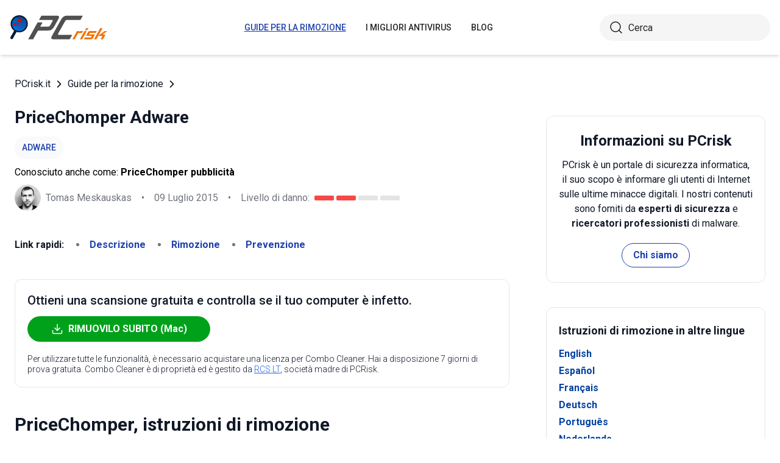

--- FILE ---
content_type: text/html; charset=utf-8
request_url: https://www.pcrisk.it/guide-per-la-rimozione/7865-pricechomper-adware
body_size: 15760
content:
<!DOCTYPE html>
<html lang="it">
<head>
<meta charset="utf-8">
<link href="/templates/joomspirit_70/css/style.min.css" rel="stylesheet">
<meta content="IE=edge" http-equiv="X-UA-Compatible">
<meta content="width=device-width,initial-scale=1" name="viewport">
<link rel="apple-touch-icon" sizes="180x180" href="/apple-touch-icon.png">
<link rel="icon" type="image/png" sizes="32x32" href="/favicon-32x32.png">
<link rel="icon" type="image/png" sizes="16x16" href="/favicon-16x16.png">
<link rel="mask-icon" href="/safari-pinned-tab.svg" color="#e1762e">
<link rel="shortcut icon" href="/favicon.ico" type="image/x-icon" />
<link rel="preconnect" href="https://pcriskit.disqus.com/embed.js">
<meta name="msapplication-TileColor" content="#2b5797">
<meta name="theme-color" content="#ffffff">
  <base href="https://www.pcrisk.it/guide-per-la-rimozione/7865-pricechomper-adware" />
  <meta http-equiv="content-type" content="text/html; charset=utf-8" />
  <meta name="robots" content="index, follow" />
  <title>PriceChomper Adware - Facili passaggi per la rimozione</title>
  <link href="https://www.pcrisk.it/guide-per-la-rimozione/7865-pricechomper-adware" rel="canonical"  />
  <script type="application/ld+json">{"@context":"https://schema.org","@type":"Article","mainEntityOfPage":{"@type":"WebPage","@id":"https://www.pcrisk.it/guide-per-la-rimozione/7865-pricechomper-adware"},"headline":"PriceChomper Adware","image":"https://www.pcrisk.it/images/stories/screenshots201507/pricechomper-homepage.jpg","datePublished":"2015-07-08T10:41+01:00","dateModified":"2015-07-09T07:24+01:00","author":{"@type":"Person","name":"Tomas Meskauskas","image":"https://www.pcrisk.it/images/tomas-meskauskas-150.png","url":"https://www.pcrisk.it/tomas-meskauskas","sameAs":["https://twitter.com/pcrisk","https://www.linkedin.com/in/tomas-meskauskas-96a25325"]},"publisher":{"@type":"Organization","name":"PCrisk","logo":{"@type":"ImageObject","url":"https://www.pcrisk.it/images/logos/pcrisk_logo_n.png"}}}</script>
  <meta property="og:title" content="PriceChomper Adware">
  <meta property="og:image" content="https://www.pcrisk.it/images/stories/screenshots201507/pricechomper-homepage.jpg">
  <meta property="og:type" content="article">
  <meta property="og:url" content="https://www.pcrisk.it/guide-per-la-rimozione/7865-pricechomper-adware">
  <meta name="twitter:card" content="summary_large_image">
  <meta name="twitter:title" content="PriceChomper Adware">
  <meta name="twitter:image" content="https://www.pcrisk.it/images/stories/screenshots201507/pricechomper-homepage.jpg">
  <link rel="alternate" hreflang="en" href="https://www.pcrisk.com/removal-guides/9124-pricechomper-adware" />
  <link rel="alternate" hreflang="es" href="https://www.pcrisk.es/guias-de-desinfeccion/7869-pricechomper-adware" />
  <link rel="alternate" hreflang="fr" href="https://www.pcrisk.fr/guides-de-suppression/7862-pricechomper-adware" />
  <link rel="alternate" hreflang="de" href="https://www.pcrisk.de/ratgeber-zum-entfernen/7870-pricechomper-adware" />
  <link rel="alternate" hreflang="pt" href="https://www.pcrisk.pt/guias-de-remocao/7965-pricechomper-adware" />
  <link rel="alternate" hreflang="nl" href="https://www.pcrisk.nl/verwijderingsrichtlijnen/7963-pricechomper-adware" />
  <link rel="alternate" hreflang="pl" href="https://www.pcrisk.pl/narzedzia-usuwania/7960-pricechomper-adware" />
  <link rel="alternate" hreflang="it" href="https://www.pcrisk.it/guide-per-la-rimozione/7865-pricechomper-adware" />

<!--[if lt IE 9]>
	<script src="https://cdnjs.cloudflare.com/ajax/libs/html5shiv/3.7.3/html5shiv.js"></script>
<![endif]-->
<!-- Google tag (gtag.js) -->
<script async src="https://www.googletagmanager.com/gtag/js?id=G-6L829EYFH3"></script>
<script>
  window.dataLayer = window.dataLayer || [];
  function gtag(){dataLayer.push(arguments);}
  gtag('js', new Date());

  gtag('config', 'G-6L829EYFH3');
</script>
</head>
<body>
    <div class="relative flex min-h-screen flex-col overflow-hidden">
		<header class="flex h-[72px] items-center shadow-md xl:h-[90px]">
		  <div class="mx-auto flex w-full max-w-[1440px] items-center justify-normal space-x-10 px-4 lg:justify-between xl:space-x-0 2xl:justify-start">
    						<a href="/" class="mr-auto shrink-0 lg:mr-0 xl:mr-[57px]"><img loading="lazy" src="/templates/joomspirit_70/images/v2/logo.svg" alt="PCrisk.it" class="h-auto w-[121px] object-contain sm:w-24 xl:w-40" width="160" height="46"></a>			
    		    <nav id="header-nav" class="fixed right-0 top-0 z-20 h-screen w-full max-w-[320px] translate-x-full overflow-auto grow bg-blue-800 transition-transform duration-500 ease-out lg:static lg:h-auto lg:w-auto lg:max-w-none lg:translate-x-0 lg:bg-transparent xl:mr-auto [&.active-menu]:translate-x-0">
									<div class="relative w-full">					
					<ul class="flex w-full flex-col items-center justify-center lg:space-x-8 max-lg:space-y-5 pt-20 lg:w-auto lg:flex-row lg:pt-0"><li><a href="/guide-per-la-rimozione" class="menu-link text-base font-medium uppercase leading-tight text-white transition-colors hover:underline lg:text-sm lg:text-neutral-800 lg:hover:text-blue-800 lg:hover:no-underline lg:[&.current-page]:text-blue-800 [&.current-page]:underline current-page">Guide per la rimozione</a></li><li><a href="/i-migliori-antivirus" class="menu-link text-base font-medium uppercase leading-tight text-white transition-colors hover:underline lg:text-sm lg:text-neutral-800 lg:hover:text-blue-800 lg:hover:no-underline lg:[&.current-page]:text-blue-800 [&.current-page]:underline ">I migliori antivirus</a></li><li><a href="/blog" class="menu-link text-base font-medium uppercase leading-tight text-white transition-colors hover:underline lg:text-sm lg:text-neutral-800 lg:hover:text-blue-800 lg:hover:no-underline lg:[&.current-page]:text-blue-800 [&.current-page]:underline ">Blog</a></li><li class="lg:hidden"><a href="/chi-siamo" class="menu-link text-base font-medium uppercase leading-tight text-white transition-colors hover:underline lg:text-sm lg:text-neutral-800 lg:hover:text-blue-800 lg:hover:no-underline lg:[&.current-page]:text-blue-800 [&.current-page]:underline ">Chi siamo</a></li><li class="lg:hidden"><a href="/contatti" class="menu-link text-base font-medium uppercase leading-tight text-white transition-colors hover:underline lg:text-sm lg:text-neutral-800 lg:hover:text-blue-800 lg:hover:no-underline lg:[&.current-page]:text-blue-800 [&.current-page]:underline ">Contatti</a></li></ul>					        <div role="button" aria-label="Close menu" id="close-menu" class="group absolute right-3.5 top-3 hidden max-lg:[&.is-active]:block">
          					<div class="relative flex h-[50px] w-[40px] transform items-center justify-center overflow-hidden">
            <div id="burger-inner" class="flex h-[21px] w-[27px] origin-center transform flex-col justify-between overflow-hidden transition-all duration-300">
              <div id="burger-cross" class="absolute top-2.5 flex w-12 translate-x-0 transform items-center justify-between transition-all duration-500 [&>*:nth-child(1)]:rotate-45 [&>*:nth-child(2)]:-rotate-45">
                <div class="absolute h-[2px] w-7 rotate-0 transform rounded-2xl bg-white transition-all delay-300 duration-500"></div>
                <div class="absolute h-[2px] w-7 -rotate-0 transform rounded-2xl bg-white transition-all delay-300 duration-500"></div>
              </div>
            </div>
          </div>
        </div>
				</div>
				<div class="flex items-center justify-center space-x-2 sm:hidden">
        <form action="/index.php" method="post" id="search-form-mobile" class="absolute right-0 top-[72px] z-10 mx-auto mt-6 hidden h-11 w-full items-center space-x-2 border bg-neutral-100 px-3.5 transition focus-within:border-blue-800 max-sm:static max-sm:flex max-sm:w-[80%] max-sm:rounded-[40px] sm:mt-0 xl:static xl:flex xl:w-[280px] xl:rounded-[40px] xl:border-transparent">
          <button name="submitbutton" class="size-6 shrink-0" type="submit">
            <img src="/templates/joomspirit_70/images/v2/search.svg" alt="Cerca">
          </button>
          <input name="searchword" class="h-full w-full bg-transparent leading-normal text-neutral-800 placeholder:text-neutral-800 focus:outline-none" placeholder="Cerca">
			<input type="hidden" name="task" value="search">
			<input type="hidden" name="option" value="com_search">
			<input type="hidden" name="Itemid" value="57">
        </form>
      </div>
			
    			</nav>
    <div class="sm:flex items-center justify-center space-x-2 xl:w-[288px] md:w-[24px] hidden">
      <button id="open-search" class="hidden size-6 sm:max-xl:block" type="button">
        <img src="/templates/joomspirit_70/images/v2/search.svg" alt="Cerca" width="24" height="24">
      </button>
      <form action="/index.php" method="post" id="search-form" class="absolute right-0 top-[72px] z-10 mx-auto mt-6 hidden h-11 w-full items-center space-x-2 border bg-neutral-100 px-3.5 transition focus-within:border-blue-800 max-sm:static max-sm:flex max-sm:w-[80%] max-sm:rounded-[40px] sm:mt-0 xl:static xl:flex xl:w-[280px] xl:rounded-[40px] xl:border-transparent">
        <button name="submitbutton" class="size-6 shrink-0" type="submit">
          <img src="/templates/joomspirit_70/images/v2/search.svg" alt="Cerca" width="24" height="24">
        </button>
        <input name="searchword" class="h-full w-full bg-transparent leading-normal text-neutral-800 placeholder:text-neutral-800 focus:outline-none" placeholder="Cerca">
			<input type="hidden" name="task" value="search">
			<input type="hidden" name="option" value="com_search">
			<input type="hidden" name="Itemid" value="57">
      </form>
    </div>
    <div role="button" aria-label="Open menu" id="burger-button" class="group relative block lg:hidden">
      <div class="relative flex h-[50px] w-[40px] transform items-center justify-center overflow-hidden">
        <div id="burger-inner" class="flex h-[21px] w-[27px] origin-center transform flex-col justify-between overflow-hidden transition-all duration-300">
          <div class="h-[2px] w-full origin-left transform rounded-2xl bg-neutral-800 transition-all duration-300"></div>
          <div class="h-[2px] w-full transform rounded-2xl bg-neutral-800 transition-all delay-75 duration-300"></div>
          <div class="h-[2px] w-full origin-left transform rounded-2xl bg-neutral-800 transition-all delay-150 duration-300"></div>
        </div>
      </div>
    </div>
		</div>
		</header>
				
			
		<main class="container grow pb-[60px] pt-5 sm:pb-20 xl:pb-[120px]">
						<div class="mb-6 pt-4 items-center space-x-2 hidden lg:flex">
								<a href="https://www.pcrisk.it/" class="leading-normal text-gray-900 transition-colors hover:text-blue-800">PCrisk.it</a> <svg class="size-3 rotate-180"><use href="/templates/joomspirit_70/images/v2/sprites/sprite.svg#icon-arrow"></use></svg> <a href="/guide-per-la-rimozione" class="leading-normal text-gray-900 transition-colors hover:text-blue-800">Guide per la rimozione</a> <svg class="size-3 rotate-180"><use href="/templates/joomspirit_70/images/v2/sprites/sprite.svg#icon-arrow"></use></svg> 			
			</div>
				
					
				
				<div class="flex flex-col max-sm:space-y-[60px] max-xl:sm:space-y-20 xl:flex-row space-x-0 xl:space-x-[60px]">
								<div id="main_component" class="w-full grow mb-10 xl:max-w-[812px] xxl:max-w-[980px]">

						
						




	
	
	









<div class="mb-10">
			
												<h1 class="mb-3 text-2xl font-bold leading-snug text-gray-900 xl:text-3xl">
							
			PriceChomper Adware			</h1>
			            <a class="mb-2.5 inline-flex py-2 items-center rounded-full bg-gray-50 px-3 text-center text-sm font-medium uppercase leading-normal text-blue-800" href="/infezioni-informatiche-piu-comuni#adware">Adware</a>              
            <p class="mb-2">Conosciuto anche come: <span class="font-bold">PriceChomper pubblicità</span></p>            
                          
              <div class="flex flex-col sm:flex-row sm:flex-wrap sm:items-center sm:space-x-4">
              
              
								<div class="flex items-center space-x-2 prose-a:underline"><picture><img src="/images/team/tm-c70.png" alt="Tomas Meskauskas" class="size-[43px]"></picture><a title="Tomas Meskauskas" rel="author" href="https://www.pcrisk.it/tomas-meskauskas" class="leading-normal text-gray-900/60">Tomas Meskauskas</a></div>				                
								<span class="hidden text-gray-900/60 sm:block">•</span><p class="leading-normal text-gray-900/60 max-sm:mt-3"><time datetime="2015-07-09T07:24+01:00">09 Luglio 2015</time></p>
				                
                                
					<span class="hidden text-gray-900/60 md:block">•</span><div class="flex items-center space-x-2 max-md:mt-3"><p class="leading-normal text-gray-900/60">Livello di danno: </p><div class="flex space-x-1"><span class="h-2 w-8 rounded-sm bg-[#F74848]"></span><span class="h-2 w-8 rounded-sm bg-[#F74848]"></span><span class="h-2 w-8 rounded-sm bg-[#E4E4E4]"></span><span class="h-2 w-8 rounded-sm bg-[#E4E4E4]"></span></div></div>
                
                                
              </div>
              
              </div>





<nav><span class="inline-flex mr-5 font-bold text-gray-900 leading-loose">Link rapidi:</span><ul class="mb-10 inline-flex flex-wrap leading-loose list-disc list-inside"><li class="mr-5 text-gray-900/60 min-w-[100px]"><a href="#a1" class="font-bold text-blue-800 transition-colors hover:text-blue-500">Descrizione</a></li><li class="mr-5 text-gray-900/60 min-w-[100px]"><a href="#quicksol" class="font-bold text-blue-800 transition-colors hover:text-blue-500">Rimozione</a></li><li class="mr-5 text-gray-900/60 min-w-[100px]"><a href="#prevention" class="font-bold text-blue-800 transition-colors hover:text-blue-500">Prevenzione</a></li></ul></nav><div class="mb-10 rounded-xl border border-gray-200 p-5"><p class="mb-3 text-xl font-medium text-gray-900">Ottieni una scansione gratuita e controlla se il tuo computer è infetto.</p><a href="/download-combo-cleaner" onclick="gtag('event', 'Article Btn Top Mac', {'event_category' : 'download','event_label' : 'PriceChomper pubblicità'});" class="group flex w-full max-w-[300px] items-center justify-center mb-5 space-x-2 rounded-full border border-transparent bg-[#00A11A] px-5 py-2 font-bold leading-normal text-white transition-colors hover:border-green-700 hover:bg-white hover:text-green-700"><svg class="size-5 shrink-0 text-white group-hover:text-[#00A11A]"><use href="/templates/joomspirit_70/images/v2/sprites/sprite.svg#icon-download"></use></svg><span>RIMUOVILO SUBITO (Mac)</span></a><p class="text-sm font-light leading-tight text-gray-900">Per utilizzare tutte le funzionalità, è necessario acquistare una licenza per Combo Cleaner. Hai a disposizione 7 giorni di prova gratuita. Combo Cleaner è di proprietà ed è gestito da <a class="text-blue-600 underline hover:text-blue-500" href="/chi-siamo" target="_self" title="Per saperne di più su di noi">RCS LT</a>, società madre di PCRisk.</p></div> 
<div class="prose mb-[60px] max-w-none prose-h2:border-b prose-h2:pb-2 prose-h2:text-[30px] prose-h4:text-lg prose-a:text-blue-600 prose-a:underline prose-tr:border-b-0">
 
<h2>PriceChomper, istruzioni di rimozione</h2>
<h3><span id="a1">Cos'è PriceChomper?</span></h3>
<p>PriceChomper è un'estensione del browser fasulla compatibile con Internet Explorer, Google Chrome e Mozilla Firefox. Questo add-on presunto sostiene di aiutare l'utente a risparmiare tempo e denaro, mentre effettua gli acquisti online - "Non rimanere indietro e assicurati la nostra appa per la comparazione dei prezzi! Dopo aver installato PriceChomper, vai alla pagina del prodotto e prima di aggiungerlo al carrello controlla tutti i prezzi disponibili per essere sicuro di fare il miglior affare! ". Queste affermazioni spesso inducono gli utenti a pensare che PriceChomper è completamente appropriato e utile, tuttavia, devono essere informati che questo plug-in è in realtà un adware e un programma potenzialmente indesiderato (PUP). Dopo essersi infiltrato di nascosto nei browser Internet, PriceChomper inizia a generare invadenti pubblicità online, così come a monitorare l'attività di navigazione Internet.</p>

<p><img loading="lazy" style="margin: 10px auto; display: block;" alt="PriceChomper adware" src="/images/stories/screenshots201507/pricechomper-homepage.jpg" height="416" width="790" /></p>
<p>Inoltre, PriceChomper tiene traccia delle attività di navigazione in Internet e raccoglie vari tipi di informazioni. Internet Protocol (IP) (utilizzati per determinare la posizione geografica), numeri identificativi univoci, sistema operativo, tipo di browser, siti web visitati, le pagine viste, le query di ricerca, cronologia di navigazione e la lingua del browser sono solo alcuni esempi di un elenco dei tipi di informazioni raccolte da questo adware. Si potrà anche essere reindirizzati ad altri siti. E' molto probabile che alcune di queste informazioni conterranno informazioni di identificazione personale, quindi, la presenza di PriceChomper adware sul sistema potrebbe causare problemi di privacy o gravi furti di identità. Le applicazioni adware sono molto simili tra loro. Si consiglia vivamente di disinstallare PriceChomper dal sistema. </p>
<blockquote class="blue">
<p>Noi Non raccogliamo informazioni personali attraverso il Plugin. Tuttavia, è possibile che, in circostanze molto limitate e rare, i dati personali potrebbero essere raccolti per inciso e senza la nostra conoscenza (per esempio, il plugin raccoglie gli URL dei siti web visitati e, in alcuni casi, raccoglie i termini di ricerca inseriti in un motore di ricerca, e quindi se un URL che si visita o termine di ricerca inserito includa il nome di un individuo, questo nome sarebbe stato raccolto da noi).</p>
</blockquote>
<p>PriceChomper è paragonabile ad altri adware molto simili tra loro, (ad esempio, <a href="/guide-per-la-rimozione/7860-cuttheprice-ads" target="_self">CutThePrice</a>, DealDay, <a href="/guide-per-la-rimozione/7853-sale-clipper-ads" target="_self">Sale Clipper</a>, <a href="/guide-per-la-rimozione/7623-ads-by-pricefountain" target="_self">PriceFountain</a> offrono anche diverse funzionalità simili, però, invece di fornire un valore significativo, queste applicazioni adware generano annunci online intrusive e condividono i dati raccolti con terze parti. Comunemente, gli utenti installano PriceChomper o altri adware simili, quando scaricano software legittimi su siti di download del freeware come softonic.com, download.com, soft32.com e molti altri. Va detto che i download manager sono usati da questi siti web di servizi gratuiti come strumenti di monetizzazione del traffico, in quanto offrono una installazione di promossi componenti aggiuntivi del browser, che gli sviluppatori definiscono '100% legittimi e liberi da virus', insieme al software gratuito scelto. Eppure quasi ogni download e installazione di freeware porta ad infezioni da adware o da malware. Questa situazione può essere facilmente prevenuta ispezionando ogni fase della procedura di download del software gratuito, evitando di installare applicazioni aggiuntive. Inoltre, il software scaricato da Internet deve essere sempre installato utilizzando le opzioni di installazione 'avanzata' o 'personalizzata', piuttosto che 'rapida' o 'tipica' - questo permetterà di evitare tutte le applicazioni in bundle elencate per l'installazione. Se hai già installato PriceChomper e osservi annunci online intrusivi mentre effettui la navigazione in Internet - leggi la seguente guida di rimozione e disinstalla questo adware dal tuo browser Internet.</p>
<p><strong>Come ha fatto PriceChomper ad installarsi sul mio computer?</strong></p>
<p>Questa applicazione è disponibile per il download nel sito dei suoi sviluppatori, ma molti utenti la installano sul proprio computer senza il loro consenso. Tale situazione può verificarsi a causa del fatto che gli sviluppatori dell'applicazione PriceChomper utilizzano un metodo di marketing chiamato bundling - la maggior parte degli utenti di computer installano questa applicazione con il software scaricato da Internet gratuito. Si noti che alcuni download client e installer che sono in bundle con PriceChomper non rivelano correttamente il fatto che applicazioni aggiuntive o plugin del browser saranno installate insieme al software gratuito scelto.</p>
<p><strong>Come evitare l'installazione di applicazioni potenzialmente indesiderate?</strong></p>
<p>Quando si scarica del software gratuito è importante osservare con pazienza ogni fase del processo di download / installazione. Non installare tutte le applicazioni aggiuntive deselezionando eventuali spunte vicino ai nomi di software / componenti aggiuntivi del browser. Il posto più sicuro per scaricare il software libero è il sito web dello sviluppatore.</p>
<p style="text-align: center;">
<h3 id="quicksol">Rimozione automatica istantanea dei malware dal tuo Mac:</h3>
<p>La rimozione manuale delle minacce potrebbe essere un processo lungo e complicato che richiede competenze informatiche avanzate. Combo Cleaner è uno strumento professionale per la rimozione automatica del malware consigliato per eliminare il malware dai Mac. Scaricalo cliccando il pulsante qui sotto:</p>
<a onclick="gtag('event', 'main button Mac', {'event_category' : 'download','event_label' : 'PriceChomper pubblicità'});" href="/download-combo-cleaner" class="my-7 flex w-full max-w-[375px] flex-wrap text-center items-center justify-center space-x-2 space-y-1 rounded-full bg-[#00A11A] px-5 py-2 text-sm font-bold !text-white !no-underline transition-colors hover:bg-green-700/100 sm:text-base">
                <svg class="size-5 shrink-0 text-white">
                  <use href="/templates/joomspirit_70/images/v2/sprites/sprite.svg#icon-download"></use>
                </svg>
                <span>SCARICA Combo Cleaner per Mac</span>
              </a>
<p class="text-sm">Scaricando qualsiasi software elencato in questo sito, accetti le nostre <a href="/politica-sulla-privacy" target="_self">Condizioni di Privacy</a> e le <a href="/condizioni-duso" target="_self">Condizioni di utilizzo</a>. Per utilizzare tutte le funzionalità, è necessario acquistare una licenza per Combo Cleaner. Hai a disposizione 7 giorni di prova gratuita. Combo Cleaner è di proprietà ed è gestito da <a href="/chi-siamo" target="_self" title="Per saperne di più su di noi">RCS LT</a>, società madre di PCRisk.</p></p><p><strong><span style="font-size: 1.3em">Menu rapido:</span></strong></p>
<ul id="quickul">
<li><a href="#a1" target="_self">What is PriceChomper?</a></li>
<li>STEP 1. <a href="#a2" target="_self">Disinstallare PriceChomper attraverso il pannello di controllo.</a></li>
<li>STEP 2. <a href="#a3" target="_self">Rimuovere PriceChomper adware da Internet Explorer.</a></li>
<li>STEP 3. <a href="#a4" target="_self">Rimuovere PriceChomper adware da Google Chrome.</a></li>
<li>STEP 4. <a href="#a5" target="_self">Rimuovere PriceChomper adware da Mozilla Firefox.</a></li>
<li>STEP 5. <a href="#a7" target="_self">Rimuovere PriceChomper adware da Safari.</a></li>
<li>STEP 6. <a href="#a8" target="_self">Rimuovere le estensioni canaglia da Microsoft Edge.</a></li>
</ul>
<h3 style="text-align: center;"><span id="a2">Rimuovere PriceChomper adware:</span></h3>
<p><p class="osseparator-win8"><strong>Windows 10:</strong></p>
<p><img loading="lazy" style="margin: 10px auto; display: block;" alt="Accesso a programmi e funzionalità in Windows 10" src="/images/stories/uninstall/win10-program-files.jpg" height="338" width="790" /></p>
<p>Pulsante destro del mouse nell'angolo in basso a sinistra dello schermo, nel menu di accesso rapido selezionare Pannello di controllo. Nella finestra aperta scegliere&nbsp;<strong><em>Disinstalla un programma</em></strong>.</p>
<p class="osseparator-win7"><strong>Windows 7:</strong></p>
<p><img loading="lazy" style="margin: 10px auto; display: block;" alt="Accesso" src="/images/stories/general/win7-uninstall.jpg" height="347" width="790" /></p>
<p>Fare clic su <strong><em>Start</em></strong> ("Windows Logo" nell'angolo in basso a sinistra del desktop), scegli <strong><em>Pannello di controllo</em></strong>. Individuare <strong><em>Programmi</em></strong> e fare clic su&nbsp;<strong><em>Disinstalla un programma</em></strong>.</p>
<p class="osseparator-osx"><strong>macOS (OSX):</strong></p>
<p><img loading="lazy" style="margin: 10px auto; display: block;" alt="Disinstalla un programma OSX (Mac)" src="/images/stories/uninstall/osx-uninstall.jpg" height="297" width="790" /></p>
<p>Fare clic su&nbsp;<strong><em>Finder</em></strong>, nella finestra aperta selezionare&nbsp;<strong><em>Applicazioni</em></strong>. Trascinare l'applicazione dalla cartella Applicazioni nel Cestino (che si trova nella Dock), quindi fare clic con il tasto destro sull'icona del Cestino e selezionare&nbsp;<strong><em>Svuota cestino</em></strong>.</p></p>
<p><img loading="lazy" style="margin: 10px auto; display: block;" alt="Disinstallare PriceChomper attraverso il pannello di controllo." src="/images/stories/screenshots201507/pricechomper-programs.jpg" height="451" width="790" /></p>
<p>Nella finestra di disinstallazione dei programmi, cercare ogni programma sospetto recentemente installato, selezionare la voce e fare clic su "Disinstalla" o "Rimuovi".</p>
<p>Dopo aver disinstallato il programma potenzialmente indesiderato, eseguire la scansione del computer alla ricerca di eventuali componenti indesiderate residue o possibili infezioni da malware. Per eseguire la scansione del computer,usare <a href="/
i-migliori-antivirus" target="_self">un software anti spyware raccomandato</a>.</p>
<p style="text-align: center;">
<div class="border border-gray-200 bg-gray-100 rounded px-2  mb-5 mt-5">
<p class="text-center"><a onclick="gtag('event', 'middle button Mac', {'event_category' : 'download','event_label' : 'PriceChomper pubblicità'});" href="/download-combo-cleaner" class="my-5 inline-flex w-full max-w-[375px] flex-wrap text-center items-center justify-center space-x-2 space-y-1 rounded-full bg-[#00A11A] px-5 py-2 text-sm font-bold !text-white !no-underline transition-colors hover:bg-green-700/100 sm:text-base">
                <svg class="size-5 shrink-0 text-white">
                  <use href="/templates/joomspirit_70/images/v2/sprites/sprite.svg#icon-download"></use>
                </svg>
                <span class="leading-tight">SCARICA il programma di rimozione per infezioni da malware su Mac</span>
              </a>
</p>
<p class="text-sm mb-7 leading-tight">Combo Cleaner controlla se il tuo computer è infetto. Per utilizzare tutte le funzionalità, è necessario acquistare una licenza per Combo Cleaner. Hai a disposizione 7 giorni di prova gratuita. Combo Cleaner è di proprietà ed è gestito da <a href="/chi-siamo" target="_self" title="Per saperne di più su di noi">RCS LT</a>, società madre di PCRisk.</p>
</div></p>
<p style="text-align: center;"></p>
<p></p>
<h3 style="text-align: center;">Rimuovere PriceChomper adware dagli Internet browsers:</h3>
<p>Al momento della ricerca, PriceChomper non installava i suoi plug-in del browser su Internet Explorer, Google Chrome o Mozilla Firefox, tuttavia, veniva fornito in bundle con altri adware. Pertanto, si consiglia di rimuovere tutti i componenti aggiuntivi del browser potenzialmente indesiderati dal vostro browser Internet.</p>
<p>Video chemostra come rimuovere i programmi potenzialmente indesiderati dal browser</p>
<p>

			<div class="embed-container"><iframe title="Video" loading="lazy" src="https://www.youtube.com/embed/mco-5wWjOzA?rel=0&amp;fs=1&amp;wmode=transparent" frameborder="0" allowfullscreen></iframe></div></p>
<p><nav style="display: inline-block;">
<span id="internet-explorer" class="browsers-selector selected">Internet Explorer</span> 
<a class="browsers-selector" href="#chrome">Chrome</a> 
<a class="browsers-selector" href="#firefox">Firefox</a> 
<a class="browsers-selector" href="#safari">Safari</a>
<a class="browsers-selector" href="#edge">Edge</a> 
</nav></p>
<h3><img loading="lazy" style="margin: 10px; vertical-align: middle;" alt="Internet Explorer logo" src="/images/stories/general/explorer-logo.jpg" height="39" width="40" />Rimuovere PriceChomper adware da<span id="a3"> Internet Explorer:</span></h3>
<p><img loading="lazy" style="margin: 10px auto; display: block;" alt="Rimuovere PriceChomper adware da Internet Explorer step 1" src="/images/stories/screenshots201507/pricechomper-ie1.jpg" height="373" width="790" /></p>
<p>Fare clic sull'icona "ingranaggio"<img loading="lazy" style="font-size: 12.8px; line-height: 16.64px; text-align: left; margin: 10px; vertical-align: middle;" alt="Internet Explorer options icon" src="/images/stories/general/explorer-options-icon.jpg" height="32" width="35" />(nell'angolo in alto a destra di Internet Explorer), selezionare "Gestione componenti aggiuntivi". Cerca ogni componente aggiuntivo sospetto, seleziona questa voce e cliccate su "Rimuovi".</p>
<p><img loading="lazy" style="margin: 10px auto; display: block;" alt="Rimuovere PriceChomper adware da Internet Explorer step 2" src="/images/stories/screenshots201507/pricechomper-ie2.jpg" height="531" width="790" /></p>
<p>

<p><span style="text-decoration: underline;"><em><strong>Metodo opzionale:</strong></em></span>
</p>
<p>Se continui ad avere problemi con la rimozione di pricechomper pubblicità, ripristinare le impostazioni di Internet Explorer di default.</p>
<p><strong>Windows XP:</strong> Fare clic su <strong><em>Start</em></strong>, fare clic su <strong><em>Esegui</em></strong>, nel tipo di finestra <strong><em>inetcpl.cpl</em></strong> ha aperto Nella finestra aperta fare clic sulla scheda <strong><em>Avanzate</em></strong>, quindi fare clic su Ripristina.</p>
<p><img loading="lazy" style="margin: 10px auto; display: block;" alt="Ripristino delle impostazioni di Internet Explorer per impostazione predefinita in Windows XP" src="/images/stories/general-browser-reset/nwinxp-explorer-reset.jpg" height="355" width="790" />
</p>
<p><strong>Windows Vista e Windows 7:</strong> Fare clic sul logo di Windows, nella casella Tipo di ricerca start <strong><em>inetcpl.cpl</em></strong> e fare clic su Inserisci. Nella finestra aperta fare clic sulla scheda <strong><em>Avanzate</em></strong>, quindi fare clic su Ripristina.</p>
<p><img loading="lazy" style="margin: 10px auto; display: block;" alt="Ripristino delle impostazioni di Internet Explorer per impostazione predefinita in Windows 7" src="/images/stories/general-browser-reset/nwin7-explorer-reset.jpg" height="351" width="790" />
</p>
<p><strong>Windows 8:</strong> Aprire Internet Explorer e fare clic sull'icona <strong><em>ingranaggio</em></strong>. Selezionare <strong><em>Opzioni Internet</em></strong>. Nella finestra aperta, selezionare la scheda <strong><em>Avanzate</em></strong> e fare clic sul pulsante <strong><em>Reset</em></strong>.</p>
<p><img loading="lazy" style="margin: 10px auto; display: block;" alt="Reseting impostazioni di Internet Explorer di default in Windows 8 - accesso" src="/images/stories/general-browser-reset/win8-internet-explorer-reset1.jpg" height="401" width="790" />
</p>
<p>Nella finestra aperta, selezionare la scheda <strong><em>Avanzate</em></strong></p>
<p><img loading="lazy" style="margin: 10px auto; display: block;" alt="Ripristino delle impostazioni di Internet Explorer di default su Windows 8 - Opzioni Internet scheda Avanzate" src="/images/stories/general-browser-reset/nwin8-explorer2.jpg" height="282" width="790" />
</p>
<p>Fare clic sul pulsante <strong><em>Reset</em></strong>.</p>
<p><img loading="lazy" style="margin: 10px auto; display: block;" alt="Ripristino delle impostazioni di Internet Explorer di default su Windows 8 - Fare clic sul pulsante Ripristina nella scheda Opzioni Internet avanzato" src="/images/stories/general-browser-reset/nwin8-explorer3.jpg" height="204" width="790" />
</p>
<p>Confermare che si desidera ripristinare le impostazioni di Internet Explorer di default facendo clic sul pulsante <strong><em>Reset</em></strong>.</p>
<p><img loading="lazy" style="margin: 10px auto; display: block;" alt="Ripristino delle impostazioni di Internet Explorer di default su Windows 8 - confermare le impostazioni di ripristino predefinite facendo clic sul pulsante di reset" src="/images/stories/general-browser-reset/nwin8-explorer4.jpg" height="447" width="790" />
</p>

</p>
<p><nav style="display: inline-block;">
<a class="browsers-selector" href="#internet-explorer">Internet Explorer</a> 
<span id="chrome" class="browsers-selector selected">Chrome</span> 
<a class="browsers-selector" href="#firefox">Firefox</a>
<a class="browsers-selector" href="#safari">Safari</a>
<a class="browsers-selector" href="#edge">Edge</a> 
</nav></p>
<h3><img loading="lazy" style="margin: 10px; vertical-align: middle;" alt="Google Chrome logo" src="/images/stories/general/chrome-logo.jpg" height="41" width="40" />Rimuovere PriceChomper adware da<span id="a4"> Google Chrome:</span></h3>
<p><img loading="lazy" style="margin: 10px auto; display: block;" alt="Rimuovere PriceChomper adware da Google Chrome step 1" src="/images/stories/screenshots201507/pricechomper-chrome1.jpg" height="512" width="790" /></p>
<p>Fare clic sull'icona del menu Chrome<img loading="lazy" style="font-size: 12.8px; line-height: 16.64px; text-align: left; margin: 10px; vertical-align: middle;" alt="Google Chrome options icon" src="/images/stories/general/chrome-options-icon.jpg" height="35" width="35" />(nell'angolo in alto a destra di Google Chrome), selezionare "Strumenti" e cliccare su "Estensioni". Cerca ogni componente aggiuntivo sospetto, selezionare questa voce e fare clic sull'icona del cestino.</p>
<p><img loading="lazy" style="margin: 10px auto; display: block;" alt="Rimuovere PriceChomper adware da Google Chrome step 2" src="/images/stories/screenshots201507/pricechomper-chrome2.jpg" height="368" width="790" /></p>
<p><p><span style="text-decoration: underline;"><em><strong>Metodo opzionale:</strong></em></span></p>
<p>Se continuate ad avere problemi con la rimozione di pricechomper pubblicità, resettate le impostazioni di Google Chrome. Cliccate <strong><em>sull'icona menu du Chrome</em></strong>&nbsp;<img loading="lazy" style="margin-top: 10px; margin-bottom: 10px; vertical-align: middle;" alt="Google Chrome menu icon" src="/images/stories/general/google-chrome-menu-icon.jpg" height="34" width="35" /> (nell'angolo in alto a destra di Google Chrome) e selezionate&nbsp;<strong><em>Impostazioni</em></strong>. Scendete fino in fondo. Cliccate sul link&nbsp;<strong><em>Avanzate…</em></strong>.</p>
<p><img loading="lazy" style="margin: 10px auto; display: block;" alt="Google Chrome settings reset step 1" src="/images/stories/general/chrome-settings-reset-step1.jpg" height="432" width="790" /></p>
<p>Scendete fino in fondo alla pagina e cliccate su&nbsp;<strong><em>Ripristina (Ripristina le impostazioni originali)</em></strong>.</p>
<p><img loading="lazy" style="margin: 10px auto; display: block;" alt="Google Chrome settings reset step 2" src="/images/stories/general/chrome-settings-reset-step2.jpg" height="432" width="790" /></p>
<p>Nella finestra che si aprirà, confermate che volete ripristinare Google Chrome cliccando su&nbsp;<strong><em>Ripristina</em></strong>.</p>
<p><img loading="lazy" style="margin: 10px auto; display: block;" alt="Google Chrome settings reset step 3" src="/images/stories/general/chrome-settings-reset-step3.jpg" height="431" width="790" /></p></p>
<p><nav style="display: inline-block;">
<a class="browsers-selector" href="#internet-explorer">Internet Explorer</a> 
<a class="browsers-selector" href="#chrome">Chrome</a> 
<span id="firefox" class="browsers-selector selected">Firefox</span>
<a class="browsers-selector" href="#safari">Safari</a>
<a class="browsers-selector" href="#edge">Edge</a> 
</nav></p>
<h3><img loading="lazy" style="margin: 10px; vertical-align: middle;" alt="Mozilla Firefox logo" src="/images/stories/general/firefox-logo.jpg" height="40" width="40" />Rimuovere PriceChomper adware da<span id="a5"> Mozilla Firefox:</span></h3>
<p><img loading="lazy" style="margin: 10px auto; display: block;" alt="Rimuovere PriceChomper adware da Mozilla Firefox step 1" src="/images/stories/screenshots201507/pricechomper-ffox1.jpg" height="465" width="790" /></p>
<p>Fai clic sul menu Firefox<img loading="lazy" style="font-size: 12.8px; line-height: 16.64px; text-align: left; margin: 10px; vertical-align: middle;" alt="firefox menu icon" src="/images/stories/general/firefox-menu.jpg" height="37" width="35" />(nell'angolo in alto a destra della finestra principale) selezionare "Add-ons". Clicca su "Estensioni", nella finestra aperta rimuovere ogni componente aggiuntivo sospetto.<img loading="lazy" style="margin: 10px auto; display: block;" alt="Rimuovere PriceChomper adware da Mozilla Firefox step 2" src="/images/stories/screenshots201507/pricechomper-ffox2.jpg" height="465" width="790" /></p>
<p>
<p><span style="text-decoration: underline;"><em><strong>Metodo Opzionale:</strong></em></span>
</p>
<p>Gli utenti di computer che hanno problemi con la rimozione di pricechomper pubblicità, possono ripristinare le impostazioni di Mozilla Firefox.</p>
<p>Apri Mozilla Firefox, in alto a destra della finestra principale fare clic sul menu Firefox, <img loading="lazy" style="margin: 10px; vertical-align: middle;" alt="firefox menu icon" src="/images/stories/general/firefox-menu.jpg" height="37" width="35" /> nel menu aperto fare clic sull'icona <strong><em>Open Menu Guida</em></strong>, <img loading="lazy" style="margin: 10px; vertical-align: middle;" alt="firefox help menu" src="/images/stories/general/firefox-help-menu.jpg" height="47" width="35" />
</p>
<p><img loading="lazy" style="margin: 10px auto; display: block;" alt="Impostazioni azzeramenti Mozilla Firefox ai valori predefiniti - accesso" src="/images/stories/general-browser-reset/nfirefox-reset1.jpg" height="526" width="790" />
</p>
<p>Selezionare <strong><em>Informazioni Risoluzione dei problemi</em></strong>.</p>
<p><img loading="lazy" style="margin: 10px auto; display: block;" alt="ipristino delle impostazioni di Mozilla Firefox per impostazione predefinita - accesso" src="/images/stories/general-browser-reset/nfirefox-reset2.jpg" height="526" width="790" />
</p>
<p>nella finestra aperta fare clic sul pulsante <strong><em>Ripristina Firefox</em></strong>.</p>
<p><img loading="lazy" style="margin: 10px auto; display: block;" alt="Ripristino delle impostazioni di Mozilla Firefox per impostazione predefinita - cliccando sul" src="/images/stories/general-browser-reset/nfirefox-reset3.jpg" height="362" width="790" />
</p>
<p>Nella finestra aperta confermare che si desidera ripristinare le impostazioni di Mozilla Firefox predefinite facendo clic sul pulsante <strong><em>Reset</em></strong>.</p>
<p><img loading="lazy" style="margin: 10px auto; display: block;" alt="Ripristino delle impostazioni di Mozilla Firefox per impostazione predefinita - le impostazioni confermando ripristinare facendo clic sul" src="/images/stories/general-browser-reset/nfirefox-reset4.jpg" height="359" width="787" />
</p>
<nav style="display: inline-block;">
<a class="browsers-selector" href="#internet-explorer">Internet Explorer</a> 
<a class="browsers-selector" href="#chrome">Chrome</a> 
<a class="browsers-selector" href="#firefox">Firefox</a>
<span id="safari" class="browsers-selector selected">Safari</span>
<a class="browsers-selector" href="#edge">Edge</a> 
</nav>

<h3 id="a7"><img loading="lazy" style="margin-right: 10px; vertical-align: middle;" alt="safari browser logo" src="/images/stories/general/safari-icon.jpg" height="37" width="38" />Rimuovi estensioni malevole da Safari:</h3>
<p><img loading="lazy" style="margin: 10px auto; display: block;" alt="Rimuovere adware da Safari 1" src="/images/stories/general/adware-removal-safari1.jpg" height="327" width="790" /></p>
<p>Assicurati che il tuo browser Safari è attivo, fare clic sul <strong><em>menu Safari</em></strong>, e selezionare <strong><em>Preferenze ...</em></strong>.</p>
<p><img loading="lazy" style="margin: 10px auto; display: block;" alt="Rimuovere adware da Safari 2" src="/images/stories/general/adware-removal-safari2.jpg" height="414" width="790" /></p>
<p>Nella finestra aperta cliccare <strong><em>Estensioni</em></strong>, individuare qualsiasi estensione sospetta installato di recente, selezionarla e cliccare su <strong><em>Disinstalla</em></strong></p>
<p><span style="text-decoration: underline;"><em><strong>Metodo opzionale:</strong></em></span></p>
<p>Assicurati che il tuo browser Safari sia attivo e clicca sul menu <strong><em>Safari</em></strong>. Dal menu a discesa selezionare <strong><em>Cancella cronologia e dati Sito...</em></strong></p>
<p><img loading="lazy" style="margin: 10px auto; display: block;" alt="Rimuovere adware da Safari 3" src="/images/stories/general/optional-method-safari-reset1.jpg" height="346" width="790" /></p>
<p>Nella finestra aperta selezionare <strong><em>tutta la cronologia</em></strong> e fare clic sul pulsante <strong><em>Cancella cronologia</em></strong>.</p>
<p><img loading="lazy" style="margin: 10px auto; display: block;" alt="Rimuovere adware da Safari 4" src="/images/stories/general/optional-method-safari-reset2.jpg" height="370" width="790" /></p>






<nav style="display: inline-block;">
<a class="browsers-selector" href="#internet-explorer">Internet Explorer</a> 
<a class="browsers-selector" href="#chrome">Chrome</a> 
<a class="browsers-selector" href="#firefox">Firefox</a>
<a class="browsers-selector" href="#safari">Safari</a>
<span id="edge" class="browsers-selector selected">Edge</span> 
</nav>

<h3 id="a8"><img loading="lazy" style="margin: 10px; vertical-align: middle;" alt="Logo Microsoft Edge ( Chromium)" src="/images/stories/general/edge-chromium-logo.jpg" height="40" width="40" />Rimuovi estensioni malevole da Microsoft Edge:</h3>
<p><img loading="lazy" style="margin: 10px auto; display: block;" alt="Rimozione di adware da Microsoft Edge passo 1" src="/images/stories/screenshots202001/edge-chromium-adware1.jpg" height="563" width="790" /></p>
<p>Fai clic sull'icona del menu Edge<img loading="lazy" style="margin-top: 10px; margin-bottom: 10px; vertical-align: middle;" alt="Icona del menu Microsoft Edge (chromium)" src="/images/stories/general/edge-chromium-menu-icon.jpg" height="37" width="35" /> (nell'angolo in alto a destra di Microsoft Edge), seleziona <strong>"Estensioni"</strong>. Individua tutti i componenti aggiuntivi sospetti installati di recente e fai clic su<strong> "Rimuovi"</strong> sotto i loro nomi.</p>
<p><img loading="lazy" style="margin: 10px auto; display: block;" alt="Rimozione di adware da Microsoft Edge passo 2" src="/images/stories/screenshots202001/edge-sample-adware2.jpg" height="560" width="790" /></p>
<p><span style="text-decoration: underline;"><em><strong>Metodo opzionale:<br /></strong></em></span></p>
<p>Se i problemi con la rimozione di pricechomper pubblicità persistono, ripristinare le impostazioni del browser Microsoft Edge. Fai clic sull<strong><em>'icona del menu Edge</em></strong> <img loading="lazy" style="margin-top: 10px; margin-bottom: 10px; vertical-align: middle;" alt="Icona del menu Microsoft Edge (chromium)" src="/images/stories/general/edge-chromium-menu-icon.jpg" height="37" width="35" /> (nell'angolo in alto a destra di Microsoft Edge) e selezionare <strong><em>Impostazioni</em></strong>.</p>
<p><img loading="lazy" style="margin: 10px auto; display: block;" alt="Microsoft Edge (Chromium) reset passo 1" src="/images/stories/general/egde-chromium-reset1.jpg" height="598" width="790" /></p>
<p>Nel menu delle impostazioni aperto selezionare <em><strong>Ripristina impostazioni</strong></em>.</p>
<p><img loading="lazy" style="margin: 10px auto; display: block;" alt="Microsoft Edge (Chromium) reset passo 2" src="/images/stories/general/edge-chromium-reset2.jpg" height="589" width="790" /></p>
<p>Seleziona <em><strong>Ripristina le impostazioni ai loro valori predefiniti</strong></em>. Nella finestra aperta, confermare che si desidera ripristinare le impostazioni predefinite di Microsoft Edge facendo clic sul pulsante <em><strong>Ripristina</strong></em>.</p>
<p><img loading="lazy" style="margin: 10px auto; display: block;" alt="Microsoft Edge (Chromium) reset passo 3" src="/images/stories/general/edge-chromium-reset3.jpg" height="591" width="790" /></p>
<ul>
<li>Se questo non ha aiutato, seguire queste alternative <a href="/come-rimuovere-uno-spyware/resettare-browser-impostazioni-iniziali#edge" target="_self">istruzioni</a> che spiegano come ripristinare Microsoft Edge.</li>
</ul>




</p>
<p></p>
<p>
<p id="prevention"><strong>Sommario:</strong></p>
<p><img loading="lazy" style="margin: 0px 10px 10px 0px; float: left;" alt="Sommario programma adware" src="/images/stories/general/adware-decline-installation-up2.jpg" height="245" width="300" />Più comunemente gli adware o applicazioni potenzialmente indesiderate si infiltrano nel browser Internet dell'utente attraverso il download di software gratuiti.&nbsp;Si noti che la fonte più sicura per il download di software libero è il siti degli sviluppatori. Per evitare l'installazione di adware bisogna stare molto attenti durante il download e l'installazione di software libero.&nbsp;Quando si installa il programma gratuito già scaricato scegliere le opzioni di installazione <strong><em>personalizzata</em></strong> o <strong><em>avanzata</em></strong> - questo passo rivelerà tutte le applicazioni potenzialmente indesiderate che vengono installate insieme con il vostro programma gratuito scelto.</p>
<p><strong>Assistenza di rimozione:</strong><br />Se si verificano problemi durante il tentativo di rimozione di pricechomper pubblicità dal tuo computer, chiedere assistenza nel nostro <a href="https://forum.pcrisk.com/" target="_self" rel="nofollow">forum rimozione malware</a>.</p>
<p><strong>Lascia un commento:<br /></strong>Se disponi di ulteriori informazioni su pricechomper pubblicità o la sua rimozione ti invitiamo a condividere la tua conoscenza nella sezione commenti qui sotto.</p><p>Fonte: <a href="https://www.pcrisk.com/removal-guides/9124-pricechomper-adware" rel="nofollow">https://www.pcrisk.com/removal-guides/9124-pricechomper-adware</a></p></p>

<script type="text/javascript">
var disqus_url = 'https://www.pcrisk.it/guide-per-la-rimozione/7865-pricechomper-adware';
var disqus_identifier = 'dd40b06b11_id7865';
var disqus_container_id = 'disqus_thread';
var disqus_shortname = 'pcriskit';
var disqus_config = function () {
    this.language = 'it';
    this.page.url = 'https://www.pcrisk.it/guide-per-la-rimozione/7865-pricechomper-adware';
    this.page.identifier = 'dd40b06b11_id7865';    
};

function loadComments() {

if (document.getElementById('disqus_thread').style.display === 'block') {
document.getElementById('disqus_thread').style.display='none';
document.getElementById('comments_section_header').innerHTML='<p class="text-center m-0">&#9660; Mostra Discussione</p>';
document.getElementById('comments_section_header').style.backgroundColor='#cdcdcd';
return;
}

(function() {
if(dsqExist('pcriskit')==false) {
    var d = document, s = d.createElement('script');
    s.src = 'https://pcriskit.disqus.com/embed.js';
    s.setAttribute('data-timestamp', +new Date());
    (d.head || d.body).appendChild(s);
    }
    document.getElementById('disqus_thread').style.display='block';
	document.getElementById('comments_section_header').innerHTML='<p class="text-center m-0">&#9650; Nascondi Discussione</p>';
	document.getElementById('comments_section_header').style.backgroundColor='#e6e6e6';
})();

}

function dsqExist(dsq_shortname) {
    var scripts = document.getElementsByTagName('script');
    for (var i = scripts.length; i--;) {
        if (scripts[i].src=='https://'+dsq_shortname+'.disqus.com/embed.js') { return true;}
    }
    return false;
}
</script>
</div>
						
																	<div class="mb-10 flex items-center space-x-5">
              <p class="text-xl font-bold leading-loose text-gray-900">Condividi:</p>
              <div class="flex space-x-[14px]">
                <div onclick="shareToFacebook()" class="cursor-pointer flex h-8 items-center space-x-2.5 rounded-md bg-[#0B84EE] px-3 text-center text-sm font-bold leading-tight text-white transition-opacity hover:opacity-70 max-sm:size-10 max-sm:justify-center">
                  <img loading="lazy" width="7" height="14" src="/templates/joomspirit_70/images/v2/fb-sm.svg" alt="facebook">
                  <span class="hidden sm:block">Facebook</span>
                </div>
                <div onclick="shareToX()" class="cursor-pointer flex h-8 items-center space-x-2.5 rounded-md bg-black/100 px-3 text-center text-sm font-bold leading-tight text-white transition-opacity hover:opacity-70 max-sm:size-10 max-sm:justify-center">
                  <img loading="lazy" width="14" height="14" src="/templates/joomspirit_70/images/v2/x-sm.svg" alt="X (Twitter)">
                  <span class="hidden sm:block">X.com</span>
                </div>
                <div onclick="shareToLinkedin()" class="cursor-pointer flex h-8 items-center space-x-2.5 rounded-md bg-[#2878B7] px-3 text-center text-sm font-bold leading-tight text-white transition-opacity hover:opacity-70 max-sm:size-10 max-sm:justify-center">
                  <img loading="lazy" width="14" height="14" src="/templates/joomspirit_70/images/v2/in-sm.svg" alt="linkedin">
                  <span class="hidden sm:block">LinkedIn</span>
                </div>
                <div onclick="writeClipboardText()" class="cursor-pointer flex h-8 items-center space-x-2.5 rounded-md bg-gray-100 px-3 text-center text-sm font-bold leading-tight text-blue-800 transition-opacity hover:opacity-70 max-sm:size-10 max-sm:justify-center">
                  <img loading="lazy" width="14" height="14" src="/templates/joomspirit_70/images/v2/copy-sm.svg" alt="copia link">
                  <span id="clepboardCopyElement" class="hidden sm:block">Copia link</span>
                </div>
              </div>
<script>
async function writeClipboardText() {
  try {
    await navigator.clipboard.writeText(document.location.href);
    copiedToClipboard();
  } catch (error) {
console.error(error.message);
  }
}
function copiedToClipboard() { try { document.getElementById('clepboardCopyElement').innerHTML = 'Link copiato!'; setTimeout(function(){document.getElementById('clepboardCopyElement').innerHTML = 'Copia link';}, 3000); } catch (error) { console.error(error.message); } }
function shareToFacebook() { try { window.open("https://www.facebook.com/sharer.php?u="+document.location.href, "_blank", ""); } catch (error) { console.error(error.message); } }
function shareToX() { try { window.open("https://twitter.com/intent/tweet?url="+document.location.href, "_blank", ""); } catch (error) { console.error(error.message); } }
function shareToLinkedin() { try { window.open("https://www.linkedin.com/shareArticle?mini=false&url="+document.location.href, "_blank", ""); } catch (error) { console.error(error.message); } }
</script>
</div>							<div class="mb-[60px] flex flex-col items-start sm:flex-row sm:items-center sm:space-x-5">
              <picture class="shrink-0">
                <a href="/tomas-meskauskas"><img loading="lazy" src="/images/tomas-meskauskas-150.png" alt="Tomas Meskauskas" class="size-[150px] shrink-0 overflow-hidden rounded-2xl max-sm:mb-5" width="150" height="150"></a>
              </picture>
              <div>
                <a href="/tomas-meskauskas"><p class="mb-1 text-xl font-bold leading-tight text-gray-900">Tomas Meskauskas</p></a>
                <p class="font-italic mb-3 italic leading-normal text-gray-900/60">Esperto ricercatore nel campo della sicurezza, analista professionista di malware</p>
                <p class="text-sm leading-tight text-gray-900">Sono appassionato di sicurezza e tecnologia dei computer. Ho un'esperienza di oltre 10 anni di lavoro in varie aziende legate alla risoluzione di problemi tecnici del computer e alla sicurezza di Internet. Dal 2010 lavoro come autore ed editore per PCrisk. Seguimi su Twitter e LinkedIn per rimanere informato sulle ultime minacce alla sicurezza online.
              </div>
            </div>							<div id="article_comments_section" class="mt-10">
<div id="comments_section_header" class="bg-gray-200 px-2 py-2 mb-5 rounded" style="cursor: pointer;" onclick="loadComments()"><p class="text-center m-0">&#9660; Mostra Discussione</p></div>
<div id="disqus_thread" class="hidden"></div>
</div>
<div class="text-right">
	<a href="#main_component">Inizio pagina</a>
</div>							<div class="block rounded-2xl bg-blue-800 px-5 py-10 mt-10 sm:px-10 xl:hidden">
          <div class="mx-auto flex max-w-[955px] flex-col items-center space-y-4 text-center text-white">
            <p class="text-lg font-semibold leading-tight">Il portale di sicurezza PCrisk è offerto dalla società RCS LT.</p>
            <p class="text-sm leading-tight">I ricercatori nel campo della sicurezza hanno unito le forze per aiutare gli utenti di computer a conoscere le ultime minacce alla sicurezza online. <a class="underline" href="https://www.pcrisk.it/chi-siamo#company">Maggiori informazioni sull'azienda RCS LT</a>.</p>
            <p class="text-sm uppercase leading-tight">Le nostre guide per la rimozione di malware sono gratuite. Tuttavia, se vuoi sostenerci, puoi inviarci una donazione.</p>
            <a target="_blank" href="https://www.paypal.com/donate/?hosted_button_id=95K28MAADYUDG" class="inline-flex h-11 w-[180px] items-center justify-center rounded-full bg-[#F6C656] font-bold uppercase leading-normal text-blue-800 transition-opacity hover:opacity-70">Donazione</a>
          </div>
        </div>			
							
				</div>
					
										<aside class="w-full shrink-0 space-y-10 pt-4 xl:w-[360px]">
										<section class="rounded-xl border border-black/10 px-5 py-6"><h2 class="mb-3 text-center text-xl font-bold text-gray-900 sm:text-2xl">Informazioni su PCrisk</h2><p class="mb-5 text-center text-base leading-normal text-gray-900">PCrisk è un portale di sicurezza informatica, il suo scopo è informare gli utenti di Internet sulle ultime minacce digitali. I nostri contenuti sono forniti da <strong>esperti di sicurezza</strong> e <strong>ricercatori professionisti</strong> di malware.</p><div class="flex justify-center"><a href="https://www.pcrisk.it/chi-siamo" class="flex h-10 w-28 items-center justify-center rounded-full border border-blue-800 text-base font-bold leading-normal text-blue-800 transition-colors hover:bg-blue-800 hover:text-white">Chi siamo</a></div></section>							<section class="rounded-xl border border-black/10 px-5 py-6">
<h2 class="mb-3 w-full text-lg font-bold text-gray-900">Istruzioni di rimozione in altre lingue</h2>
<ol>
<li class="mb-1 leading-none"><a class="text-base" href="https://www.pcrisk.com/removal-guides/9124-pricechomper-adware">English</a></li><li class="mb-1 leading-none"><a class="text-base" href="https://www.pcrisk.es/guias-de-desinfeccion/7869-pricechomper-adware">Español</a></li><li class="mb-1 leading-none"><a class="text-base" href="https://www.pcrisk.fr/guides-de-suppression/7862-pricechomper-adware">Français</a></li><li class="mb-1 leading-none"><a class="text-base" href="https://www.pcrisk.de/ratgeber-zum-entfernen/7870-pricechomper-adware">Deutsch</a></li><li class="mb-1 leading-none"><a class="text-base" href="https://www.pcrisk.pt/guias-de-remocao/7965-pricechomper-adware">Português</a></li><li class="mb-1 leading-none"><a class="text-base" href="https://www.pcrisk.nl/verwijderingsrichtlijnen/7963-pricechomper-adware">Nederlands</a></li><li class="mb-1 leading-none"><a class="text-base" href="https://www.pcrisk.pl/narzedzia-usuwania/7960-pricechomper-adware">Polski</a></li></ol>
</section>
							<section class="rounded-xl border border-black/10 px-5 py-6"><h2 class="mb-3 w-full text-xl font-bold text-gray-900">Come effettuare il reset del browser</h2><ol><li><a href="/come-rimuovere-uno-spyware/resettare-browser-impostazioni-iniziali#chrome">Resettare Google Chrome</a></li><li><a href="/come-rimuovere-uno-spyware/resettare-browser-impostazioni-iniziali#firefox">Resettare Mozilla Firefox</a></li><li><a href="/come-rimuovere-uno-spyware/resettare-browser-impostazioni-iniziali#edge">Resettare Microsoft Edge</a></li><li><a href="/come-rimuovere-uno-spyware/resettare-browser-impostazioni-iniziali#safari">Resettare Safari</a></li></ol></section>							<section class="rounded-xl border border-black/10 px-5 py-6"><h2 class="mb-3 w-full text-xl font-bold text-gray-900">Come disinstallare il software</h2><ol><li><a href="/come-rimuovere-uno-spyware/rimuovere-programma-windows">Come disinstallare un programma</a></li></ol></section>							
	
<section>
<h2 class="mb-5 w-full border-b border-black/5 text-xl font-bold leading-loose text-gray-900">Le nuove guide per la rimozione dei virus</h2>
<ol>
	<li>
		<a class="font-bold leading-normal text-blue-900 no-underline transition-colors hover:text-blue-500" href="/guide-per-la-rimozione/14058-chimerawire-trojan">
			Trojan ChimeraWire</a>
	</li>
	<li>
		<a class="font-bold leading-normal text-blue-900 no-underline transition-colors hover:text-blue-500" href="/guide-per-la-rimozione/14055-rusty-lockbox-ransomware">
			Rusty Lockbox Ransomware</a>
	</li>
	<li>
		<a class="font-bold leading-normal text-blue-900 no-underline transition-colors hover:text-blue-500" href="/guide-per-la-rimozione/14057-fvncbot-trojan-android">
			Trojan FvncBot (Android)</a>
	</li>
	<li>
		<a class="font-bold leading-normal text-blue-900 no-underline transition-colors hover:text-blue-500" href="/guide-per-la-rimozione/14054-seedsnatcher-malware-android">
			SeedSnatcher Malware (Android)</a>
	</li>
	<li>
		<a class="font-bold leading-normal text-blue-900 no-underline transition-colors hover:text-blue-500" href="/guide-per-la-rimozione/14053-emperor-ransomware">
			Emperor Ransomware</a>
	</li>
</ol>
</section>
	
							
	
<section>
<h2 class="mb-5 w-full border-b border-black/5 text-xl font-bold leading-loose text-gray-900">Le migliori guide per la rimozione dei virus</h2>
<ol>
	<li>
		<a class="font-bold leading-normal text-blue-900 no-underline transition-colors hover:text-blue-500" href="/guide-per-la-rimozione/13020-newtab-browser-hijacker">
			Newtab Browser Hijacker</a>
	</li>
	<li>
		<a class="font-bold leading-normal text-blue-900 no-underline transition-colors hover:text-blue-500" href="/guide-per-la-rimozione/13720-your-cloud-storage-is-full-email-scam">
			Your Cloud Storage Is Full Email Truffa</a>
	</li>
	<li>
		<a class="font-bold leading-normal text-blue-900 no-underline transition-colors hover:text-blue-500" href="/guide-per-la-rimozione/10552-xhamster-ransomware">
			XHAMSTER Ransomware</a>
	</li>
	<li>
		<a class="font-bold leading-normal text-blue-900 no-underline transition-colors hover:text-blue-500" href="/guide-per-la-rimozione/9634-limetorrent-info-ads">
			Limetorrents.info Ads</a>
	</li>
	<li>
		<a class="font-bold leading-normal text-blue-900 no-underline transition-colors hover:text-blue-500" href="/guide-per-la-rimozione/9140-com-surrogate-virus">
			COM Surrogate Virus</a>
	</li>
</ol>
</section>
	
							<section class="rounded-xl border border-black/10 px-5 py-6 text-center"><div class="mx-auto flex flex-col items-center space-y-3 max-xl:max-w-[500px]"><h2 class="text-xl font-bold uppercase text-gray-900">Codice QR</h2><picture><img class="size-[152px]" width="152" height="152" src="/images/qr-codes/pricechomper-adware.png" title="PriceChomper pubblicità" alt="PriceChomper pubblicità Codice QR"></picture><p class="text-sm leading-normal text-gray-900">Eseguire la scansione di questo codice QR per avere un veloce accesso alla guida di rimozione di PriceChomper pubblicità sul tuo dispositivo mobile.</p></div></section>			
																
<section class="rounded-xl border border-black/10 px-5 py-6 text-center" id="sidesticker">
              <div class="flex flex-row items-center justify-center max-sm:flex-col xl:flex-col">
                <div class="flex flex-col items-center space-y-3 border-r border-gray-200 pb-5 pr-6 max-sm:border-r-0 max-sm:pr-0 xl:border-r-0 xl:pr-0">
                  <h2 class="text-xl font-bold text-gray-900">Noi raccomandiamo</h2>
                  <p class="text-sm leading-normal text-gray-900">Sbarazzati oggi stesso delle infezioni malware dai sistemi Mac:</p>
                  <a id="side-sticker-btn" onclick="gtag('event', 'Side Sticker Mac', {'event_category' : 'download','event_label' : 'PriceChomper pubblicità'});" href="/download-combo-cleaner" class="group flex w-full max-w-[240px] items-center justify-center space-x-2 rounded-full border border-transparent bg-[#00A11A] px-5 py-2 font-bold leading-tight text-white transition-colors hover:border-green-700 hover:bg-white hover:text-green-700">
                    <svg class="size-5 shrink-0 text-white group-hover:text-[#00A11A]">
                      <use href="/templates/joomspirit_70/images/v2/sprites/sprite.svg#icon-download"></use>
                    </svg>
                    <span>Scarica Combo Cleaner per Mac</span>
                  </a>
                  <p class="text-center leading-normal text-gray-900">Piattaforma: <strong>macOS</strong></p>
                  <div class="flex items-center space-x-4">
                    <div class="flex size-[52px] items-center justify-center rounded-full bg-[#E6ECF6] font-bold leading-tight text-blue-800">4.8</div>
                    <div>
                      <div class="mb-1 flex items-center space-x-[3px]">
                        <svg class="size-4 text-[#EFB41D]">
                          <use href="/templates/joomspirit_70/images/v2/sprites/sprite.svg#icon-star"></use>
                        </svg>
                        <svg class="size-4 text-[#EFB41D]">
                          <use href="/templates/joomspirit_70/images/v2/sprites/sprite.svg#icon-star"></use>
                        </svg>
                        <svg class="size-4 text-[#EFB41D]">
                          <use href="/templates/joomspirit_70/images/v2/sprites/sprite.svg#icon-star"></use>
                        </svg>
                        <svg class="size-4 text-[#EFB41D]">
                          <use href="/templates/joomspirit_70/images/v2/sprites/sprite.svg#icon-star"></use>
                        </svg>
                        <svg class="size-4 text-[#EFB41D]">
                          <use href="/templates/joomspirit_70/images/v2/sprites/sprite.svg#icon-star"></use>
                        </svg>
                      </div>
                      <p class="text-left text-xs leading-tight tracking-wide text-gray-900/60">Eccezionale!</p>
                    </div>
                  </div>
                </div>
                <p class="border-gray-200 pl-6 pt-5 text-center text-sm leading-tight text-gray-900/60 max-xl:max-w-[288px] max-sm:border-t max-sm:pl-0 xl:border-t xl:pl-0">Lo scanner gratuito controlla se il computer è infetto. Per utilizzare tutte le funzionalità, è necessario acquistare una licenza per Combo Cleaner. Hai a disposizione 7 giorni di prova gratuita. Combo Cleaner è di proprietà ed è gestito da <a href="/chi-siamo" target="_self" title="Maggiori informazioni su di noi" class="text-blue-600 underline hover:text-blue-500">RCS LT</a>, società madre di PCRisk.</p>
              </div>
            </section>			
			   								</aside>
											
				</div>
														<div class="hidden rounded-2xl bg-blue-800 px-5 py-10 mt-10 sm:px-10 xl:block">
          <div class="mx-auto flex max-w-[955px] flex-col items-center space-y-4 text-center text-white">
            <p class="text-lg font-semibold leading-tight">Il portale di sicurezza PCrisk è offerto dalla società RCS LT.</p>
            <p class="text-sm leading-tight">I ricercatori nel campo della sicurezza hanno unito le forze per aiutare gli utenti di computer a conoscere le ultime minacce alla sicurezza online. <a class="underline" href="https://www.pcrisk.it/chi-siamo#company">Maggiori informazioni sull'azienda RCS LT</a>.</p>
            <p class="text-sm uppercase leading-tight">Le nostre guide per la rimozione di malware sono gratuite. Tuttavia, se vuoi sostenerci, puoi inviarci una donazione.</p>
            <a target="_blank" href="https://www.paypal.com/donate/?hosted_button_id=95K28MAADYUDG" class="inline-flex h-11 w-[180px] items-center justify-center rounded-full bg-[#F6C656] font-bold uppercase leading-normal text-blue-800 transition-opacity hover:opacity-70">Donazione</a>
          </div>
        </div>			
			   				</main>
<footer>
  <div class="bg-slate-100 py-10 lg:py-[60px]">
    <div class="container flex flex-col justify-between lg:flex-row xl:space-x-6">
      <div class="w-full max-w-none pb-0 sm:max-lg:pb-10 lg:max-w-[356px]">
        <div class="mb-[27px] sm:mb-[37px]">
          <p class="mb-[12px] text-lg text-neutral-800"><a href="https://www.pcrisk.it/chi-siamo" class="font-medium text-blue-800 hover:underline">RCS LT, UAB</a> è un'azienda che si occupa di sicurezza informatica.</p>
          <p class="text-sm text-neutral-800"><span class="font-medium">RCS LT</span> è l'editore del sito web <a href="https://www.pcrisk.it" class="text-blue-800 underline">pcrisk.it</a> e lo sviluppatore dell'applicazione anti-malware Combo Cleaner.</p>
        </div>
        <div class="flex space-x-4">
          <a href="https://maps.app.goo.gl/RL3Qqgk3s2yG3kZm9" target="_blank" title="RCS LT su Google Maps"><img src="/templates/joomspirit_70/images/v2/location.svg" alt="icona di posizione" width="38" height="38"></a>
          <div>
            <span class="mb-1 text-sm leading-tight text-blue-800">Indirizzo</span>
            <p class="text-sm leading-tight text-neutral-800">18, I. Kanto str, 44296 Kaunas, Lituania, Unione Europea</p>
          </div>
        </div>
      </div>

      <nav class="flex w-full max-w-none flex-row justify-between border-black border-opacity-10 pt-10 max-sm:flex-col max-sm:space-y-10 sm:space-x-8 sm:max-lg:border-t lg:max-w-[562px] lg:pt-0">
        <div>
          <h2 class="mb-3 font-medium uppercase leading-normal text-blue-800">Sezioni principali</h2>
          <ul class="space-y-3">
            <li>
              <a href="https://www.pcrisk.it/guide-per-la-rimozione" class="leading-normal text-neutral-800 transition-colors hover:text-blue-800">Guide per la rimozione</a>
            </li>
            <li>
              <a href="https://www.pcrisk.it/i-migliori-antivirus" class="leading-normal text-neutral-800 transition-colors hover:text-blue-800">I migliori antivirus</a>
            </li>
          </ul>
        </div>

        <div>
          <h2 class="mb-3 font-medium uppercase leading-normal text-blue-800">Azienda</h2>
          <ul class="space-y-3">
            <li>
              <a href="https://www.pcrisk.it/contatti" class="leading-normal text-neutral-800 transition-colors hover:text-blue-800">Contatti</a>
            </li>
            <li>
              <a href="https://www.pcrisk.it/chi-siamo" class="leading-normal text-neutral-800 transition-colors hover:text-blue-800">Chi siamo</a>
            </li>
          </ul>
        </div>

        <div>
          <h2 class="mb-3 font-medium uppercase leading-normal text-blue-800">Risorse utili</h2>
          <ul class="space-y-3">
            <li>
              <a href="https://scanner.pcrisk.com" target="_blank" class="leading-normal text-neutral-800 transition-colors hover:text-blue-800">Scanner del sito web</a>
            </li>
            <li>
              <a href="https://www.pcrisk.it/cerca" class="leading-normal text-neutral-800 transition-colors hover:text-blue-800">Cerca nel sito</a>
            </li>
          </ul>
        </div>
      </nav>
    </div>
  </div>
  <div class="flex items-center bg-slate-200 py-5">
    <div class="container flex flex-col items-center justify-between lg:space-x-10 max-lg:space-y-5 lg:flex-row">
      <div class="flex flex-col items-center max-lg:space-y-5 lg:flex-row lg:space-x-6">
        <p class="text-sm leading-tight">© 2026 RCS LT, UAB Tutti i diritti riservati.</p>
        <nav>
          <ul class="flex space-x-3 divide-x divide-gray-900/60 text-center [&>*:not(:first-child)]:pl-3">
            <li class="leading-none">
              <a href="https://www.pcrisk.it/politica-sulla-privacy" class="text-sm leading-none transition-colors hover:text-blue-800">Politica sulla privacy</a>
            </li>
            <li class="leading-none">
              <a href="https://www.pcrisk.it/disclaimer" class="text-sm leading-none transition-colors hover:text-blue-800">Disclaimer</a>
            </li>
            <li class="leading-none">
              <a href="https://www.pcrisk.it/condizioni-duso" class="text-sm leading-none transition-colors hover:text-blue-800">Condizioni d'uso</a>
            </li>
          </ul>
        </nav>
      </div>
      <ul class="flex space-x-5">
        <li class="shrink-0">
          <a href="https://www.facebook.com/pcrisk" target="_blank" class="transition-opacity hover:opacity-70">
            <img src="/templates/joomspirit_70/images/v2/socials/fb.svg" alt="Facebook" class="size-10">
          </a>
        </li>
        <li class="shrink-0">
          <a href="https://x.com/pcrisk" target="_blank" class="transition-opacity hover:opacity-70">
            <img src="/templates/joomspirit_70/images/v2/socials/x.svg" alt="X (Twitter)" class="size-10">
          </a>
        </li>
        <li class="shrink-0">
          <a href="https://www.linkedin.com/company/rcs-lt/" target="_blank" class="transition-opacity hover:opacity-70">
            <img src="/templates/joomspirit_70/images/v2/socials/in.svg" alt="LinkedIn" class="size-10">
          </a>
        </li>
        <li class="shrink-0">
          <a href="https://www.youtube.com/@pc-risk" target="_blank" class="transition-opacity hover:opacity-70">
            <img src="/templates/joomspirit_70/images/v2/socials/yt.svg" alt="YouTube" class="size-10">
          </a>
        </li>
      </ul>
    </div>
  </div>
</footer>
	
	</div> 		
	<script type="module" crossorigin defer="defer" src="/templates/joomspirit_70/js/app.min.js"></script>
</body>
</html>
